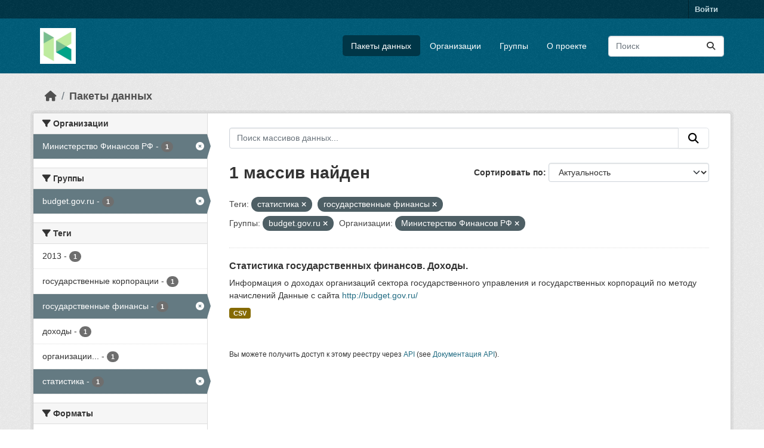

--- FILE ---
content_type: text/html; charset=utf-8
request_url: https://hubofdata.ru/dataset/?tags=%D1%81%D1%82%D0%B0%D1%82%D0%B8%D1%81%D1%82%D0%B8%D0%BA%D0%B0&groups=budgetgovru&organization=minfinrf&tags=%D0%B3%D0%BE%D1%81%D1%83%D0%B4%D0%B0%D1%80%D1%81%D1%82%D0%B2%D0%B5%D0%BD%D0%BD%D1%8B%D0%B5+%D1%84%D0%B8%D0%BD%D0%B0%D0%BD%D1%81%D1%8B
body_size: 40210
content:
<!DOCTYPE html>
<!--[if IE 9]> <html lang="ru" class="ie9"> <![endif]-->
<!--[if gt IE 8]><!--> <html lang="ru"  > <!--<![endif]-->
  <head>
    <meta charset="utf-8" />
      <meta name="csrf_field_name" content="_csrf_token" />
      <meta name="_csrf_token" content="IjU1ZGI5NjIxNjBjZjdmZGE0Yzk0MzIzNTAyMmM1MDVmOTcyMDllY2Ii.aW_kuw.-zrPxfkH84IrNtYqmCI5e5gA6Tk" />

      <meta name="generator" content="ckan 2.11.4" />
      <meta name="viewport" content="width=device-width, initial-scale=1.0">
    <title>Набор данных - Хаб открытых данных</title>

    
    <link rel="shortcut icon" href="/base/images/ckan.ico" />
    
  
      
      
      
    
  


    
    <link href="/webassets/base/51d427fe_main.css" rel="stylesheet"/>
<link href="/webassets/ckanext-activity/8dd77216_activity.css" rel="stylesheet"/>
    
    

  </head>

  
  <body data-site-root="https://hubofdata.ru/" data-locale-root="https://hubofdata.ru/" >

    
    <div class="visually-hidden-focusable"><a href="#content">Skip to main content</a></div>
  

  
    

 
<div class="account-masthead">
  <div class="container">
     
    <nav class="account not-authed" aria-label="Account">
      <ul class="list-unstyled">
        
        <li><a href="/user/login">Войти </a></li>
         
      </ul>
    </nav>
     
  </div>
</div>

<header class="masthead">
  <div class="container">
      
    <nav class="navbar navbar-expand-lg navbar-light">
      <hgroup class="header-image navbar-left">

      
      
      <a class="logo" href="/">
        <img src="/uploads/admin/2018-04-28-063741.421900hub.png" alt="Хаб открытых данных"
          title="Хаб открытых данных" />
      </a>
      
      

       </hgroup>
      <button class="navbar-toggler" type="button" data-bs-toggle="collapse" data-bs-target="#main-navigation-toggle"
        aria-controls="main-navigation-toggle" aria-expanded="false" aria-label="Toggle navigation">
        <span class="fa fa-bars text-white"></span>
      </button>

      <div class="main-navbar collapse navbar-collapse" id="main-navigation-toggle">
        <ul class="navbar-nav ms-auto mb-2 mb-lg-0">
          
            
              
              

              <li class="active"><a href="/dataset/">Пакеты данных</a></li><li><a href="/organization/">Организации</a></li><li><a href="/group/">Группы</a></li><li><a href="/about">О проекте</a></li>
            
          </ul>

      
      
          <form class="d-flex site-search" action="/dataset/" method="get">
              <label class="d-none" for="field-sitewide-search">Search Datasets...</label>
              <input id="field-sitewide-search" class="form-control me-2"  type="text" name="q" placeholder="Поиск" aria-label="Поиск массивов данных..."/>
              <button class="btn" type="submit" aria-label="Отправить"><i class="fa fa-search"></i></button>
          </form>
      
      </div>
    </nav>
  </div>
</header>

  
    <div class="main">
      <div id="content" class="container">
        
          
            <div class="flash-messages">
              
                
              
            </div>
          

          
            <div class="toolbar" role="navigation" aria-label="Breadcrumb">
              
                
                  <ol class="breadcrumb">
                    
<li class="home"><a href="/" aria-label="Главная страница"><i class="fa fa-home"></i><span> Главная страница</span></a></li>
                    
  <li class="active"><a href="/dataset/">Пакеты данных</a></li>

                  </ol>
                
              
            </div>
          

          <div class="row wrapper">
            
            
            

            
              <aside class="secondary col-md-3">
                
                
  <div class="filters">
    <div>
      
        

    
    
	
	    
		<section class="module module-narrow module-shallow">
		    
			<h2 class="module-heading">
			    <i class="fa fa-filter"></i>
			    Организации
			</h2>
		    
		    
			
			    
				<nav aria-label="Организации">
				    <ul class="list-unstyled nav nav-simple nav-facet">
					
					    
					    
					    
					    
					    <li class="nav-item  active">
						<a href="/dataset/?tags=%D1%81%D1%82%D0%B0%D1%82%D0%B8%D1%81%D1%82%D0%B8%D0%BA%D0%B0&amp;tags=%D0%B3%D0%BE%D1%81%D1%83%D0%B4%D0%B0%D1%80%D1%81%D1%82%D0%B2%D0%B5%D0%BD%D0%BD%D1%8B%D0%B5+%D1%84%D0%B8%D0%BD%D0%B0%D0%BD%D1%81%D1%8B&amp;groups=budgetgovru" title="">
						    <span class="item-label">Министерство Финансов РФ</span>
						    <span class="hidden separator"> - </span>
						    <span class="item-count badge">1</span>

							<span class="facet-close"> <i class="fa fa-solid fa-circle-xmark"></i></span>
						</a>
					    </li>
					
				    </ul>
				</nav>

				<p class="module-footer">
				    
					
				    
				</p>
			    
			
		    
		</section>
	    
	
    

      
        

    
    
	
	    
		<section class="module module-narrow module-shallow">
		    
			<h2 class="module-heading">
			    <i class="fa fa-filter"></i>
			    Группы
			</h2>
		    
		    
			
			    
				<nav aria-label="Группы">
				    <ul class="list-unstyled nav nav-simple nav-facet">
					
					    
					    
					    
					    
					    <li class="nav-item  active">
						<a href="/dataset/?tags=%D1%81%D1%82%D0%B0%D1%82%D0%B8%D1%81%D1%82%D0%B8%D0%BA%D0%B0&amp;tags=%D0%B3%D0%BE%D1%81%D1%83%D0%B4%D0%B0%D1%80%D1%81%D1%82%D0%B2%D0%B5%D0%BD%D0%BD%D1%8B%D0%B5+%D1%84%D0%B8%D0%BD%D0%B0%D0%BD%D1%81%D1%8B&amp;organization=minfinrf" title="">
						    <span class="item-label">budget.gov.ru</span>
						    <span class="hidden separator"> - </span>
						    <span class="item-count badge">1</span>

							<span class="facet-close"> <i class="fa fa-solid fa-circle-xmark"></i></span>
						</a>
					    </li>
					
				    </ul>
				</nav>

				<p class="module-footer">
				    
					
				    
				</p>
			    
			
		    
		</section>
	    
	
    

      
        

    
    
	
	    
		<section class="module module-narrow module-shallow">
		    
			<h2 class="module-heading">
			    <i class="fa fa-filter"></i>
			    Теги
			</h2>
		    
		    
			
			    
				<nav aria-label="Теги">
				    <ul class="list-unstyled nav nav-simple nav-facet">
					
					    
					    
					    
					    
					    <li class="nav-item ">
						<a href="/dataset/?tags=%D1%81%D1%82%D0%B0%D1%82%D0%B8%D1%81%D1%82%D0%B8%D0%BA%D0%B0&amp;tags=%D0%B3%D0%BE%D1%81%D1%83%D0%B4%D0%B0%D1%80%D1%81%D1%82%D0%B2%D0%B5%D0%BD%D0%BD%D1%8B%D0%B5+%D1%84%D0%B8%D0%BD%D0%B0%D0%BD%D1%81%D1%8B&amp;groups=budgetgovru&amp;organization=minfinrf&amp;tags=2013" title="">
						    <span class="item-label">2013</span>
						    <span class="hidden separator"> - </span>
						    <span class="item-count badge">1</span>

							
						</a>
					    </li>
					
					    
					    
					    
					    
					    <li class="nav-item ">
						<a href="/dataset/?tags=%D1%81%D1%82%D0%B0%D1%82%D0%B8%D1%81%D1%82%D0%B8%D0%BA%D0%B0&amp;tags=%D0%B3%D0%BE%D1%81%D1%83%D0%B4%D0%B0%D1%80%D1%81%D1%82%D0%B2%D0%B5%D0%BD%D0%BD%D1%8B%D0%B5+%D1%84%D0%B8%D0%BD%D0%B0%D0%BD%D1%81%D1%8B&amp;groups=budgetgovru&amp;organization=minfinrf&amp;tags=%D0%B3%D0%BE%D1%81%D1%83%D0%B4%D0%B0%D1%80%D1%81%D1%82%D0%B2%D0%B5%D0%BD%D0%BD%D1%8B%D0%B5+%D0%BA%D0%BE%D1%80%D0%BF%D0%BE%D1%80%D0%B0%D1%86%D0%B8%D0%B8" title="">
						    <span class="item-label">государственные корпорации</span>
						    <span class="hidden separator"> - </span>
						    <span class="item-count badge">1</span>

							
						</a>
					    </li>
					
					    
					    
					    
					    
					    <li class="nav-item  active">
						<a href="/dataset/?tags=%D1%81%D1%82%D0%B0%D1%82%D0%B8%D1%81%D1%82%D0%B8%D0%BA%D0%B0&amp;groups=budgetgovru&amp;organization=minfinrf" title="">
						    <span class="item-label">государственные финансы</span>
						    <span class="hidden separator"> - </span>
						    <span class="item-count badge">1</span>

							<span class="facet-close"> <i class="fa fa-solid fa-circle-xmark"></i></span>
						</a>
					    </li>
					
					    
					    
					    
					    
					    <li class="nav-item ">
						<a href="/dataset/?tags=%D1%81%D1%82%D0%B0%D1%82%D0%B8%D1%81%D1%82%D0%B8%D0%BA%D0%B0&amp;tags=%D0%B3%D0%BE%D1%81%D1%83%D0%B4%D0%B0%D1%80%D1%81%D1%82%D0%B2%D0%B5%D0%BD%D0%BD%D1%8B%D0%B5+%D1%84%D0%B8%D0%BD%D0%B0%D0%BD%D1%81%D1%8B&amp;groups=budgetgovru&amp;organization=minfinrf&amp;tags=%D0%B4%D0%BE%D1%85%D0%BE%D0%B4%D1%8B" title="">
						    <span class="item-label">доходы</span>
						    <span class="hidden separator"> - </span>
						    <span class="item-count badge">1</span>

							
						</a>
					    </li>
					
					    
					    
					    
					    
					    <li class="nav-item ">
						<a href="/dataset/?tags=%D1%81%D1%82%D0%B0%D1%82%D0%B8%D1%81%D1%82%D0%B8%D0%BA%D0%B0&amp;tags=%D0%B3%D0%BE%D1%81%D1%83%D0%B4%D0%B0%D1%80%D1%81%D1%82%D0%B2%D0%B5%D0%BD%D0%BD%D1%8B%D0%B5+%D1%84%D0%B8%D0%BD%D0%B0%D0%BD%D1%81%D1%8B&amp;groups=budgetgovru&amp;organization=minfinrf&amp;tags=%D0%BE%D1%80%D0%B3%D0%B0%D0%BD%D0%B8%D0%B7%D0%B0%D1%86%D0%B8%D0%B8+%D1%81%D0%B5%D0%BA%D1%82%D0%BE%D1%80%D0%B0+%D0%B3%D0%BE%D1%81%D1%83%D0%B4%D0%B0%D1%80%D1%81%D1%82%D0%B2%D0%B5%D0%BD%D0%BD%D0%BE%D0%B3%D0%BE+%D1%83%D0%BF%D1%80%D0%B0%D0%B2%D0%BB%D0%B5%D0%BD%D0%B8%D1%8F" title="организации сектора государственного управления">
						    <span class="item-label">организации...</span>
						    <span class="hidden separator"> - </span>
						    <span class="item-count badge">1</span>

							
						</a>
					    </li>
					
					    
					    
					    
					    
					    <li class="nav-item  active">
						<a href="/dataset/?tags=%D0%B3%D0%BE%D1%81%D1%83%D0%B4%D0%B0%D1%80%D1%81%D1%82%D0%B2%D0%B5%D0%BD%D0%BD%D1%8B%D0%B5+%D1%84%D0%B8%D0%BD%D0%B0%D0%BD%D1%81%D1%8B&amp;groups=budgetgovru&amp;organization=minfinrf" title="">
						    <span class="item-label">статистика</span>
						    <span class="hidden separator"> - </span>
						    <span class="item-count badge">1</span>

							<span class="facet-close"> <i class="fa fa-solid fa-circle-xmark"></i></span>
						</a>
					    </li>
					
				    </ul>
				</nav>

				<p class="module-footer">
				    
					
				    
				</p>
			    
			
		    
		</section>
	    
	
    

      
        

    
    
	
	    
		<section class="module module-narrow module-shallow">
		    
			<h2 class="module-heading">
			    <i class="fa fa-filter"></i>
			    Форматы
			</h2>
		    
		    
			
			    
				<nav aria-label="Форматы">
				    <ul class="list-unstyled nav nav-simple nav-facet">
					
					    
					    
					    
					    
					    <li class="nav-item ">
						<a href="/dataset/?tags=%D1%81%D1%82%D0%B0%D1%82%D0%B8%D1%81%D1%82%D0%B8%D0%BA%D0%B0&amp;tags=%D0%B3%D0%BE%D1%81%D1%83%D0%B4%D0%B0%D1%80%D1%81%D1%82%D0%B2%D0%B5%D0%BD%D0%BD%D1%8B%D0%B5+%D1%84%D0%B8%D0%BD%D0%B0%D0%BD%D1%81%D1%8B&amp;groups=budgetgovru&amp;organization=minfinrf&amp;res_format=CSV" title="">
						    <span class="item-label">CSV</span>
						    <span class="hidden separator"> - </span>
						    <span class="item-count badge">1</span>

							
						</a>
					    </li>
					
				    </ul>
				</nav>

				<p class="module-footer">
				    
					
				    
				</p>
			    
			
		    
		</section>
	    
	
    

      
        

    
    
	
	    
		<section class="module module-narrow module-shallow">
		    
			<h2 class="module-heading">
			    <i class="fa fa-filter"></i>
			    Лицензии
			</h2>
		    
		    
			
			    
				<p class="module-content empty">Нет Лицензии соответствующего этому поиску</p>
			    
			
		    
		</section>
	    
	
    

      
    </div>
    <a class="close no-text hide-filters"><i class="fa fa-times-circle"></i><span class="text">close</span></a>
  </div>

              </aside>
            

            
              <div class="primary col-md-9 col-xs-12" role="main">
                
                
  <section class="module">
    <div class="module-content">
      
        
      
      
        
        
        







<form id="dataset-search-form" class="search-form" method="get" data-module="select-switch">

  
    <div class="input-group search-input-group">
      <input aria-label="Поиск массивов данных..." id="field-giant-search" type="text" class="form-control input-lg" name="q" value="" autocomplete="off" placeholder="Поиск массивов данных...">
      
      <button class="btn btn-default btn-lg" type="submit" value="search" aria-label="Отправить">
        <i class="fa fa-search"></i>
      </button>
      
    </div>
  

  
    <span>






<input type="hidden" name="tags" value="статистика" />





<input type="hidden" name="tags" value="государственные финансы" />





<input type="hidden" name="groups" value="budgetgovru" />





<input type="hidden" name="organization" value="minfinrf" />



</span>
  

  
    
      <div class="form-group control-order-by">
        <label for="field-order-by">Сортировать по</label>
        <select id="field-order-by" name="sort" class="form-control form-select">
          
            
              <option value="score desc, metadata_modified desc" selected="selected">Актуальность</option>
            
          
            
              <option value="title_string asc">Имя По возрастанию</option>
            
          
            
              <option value="title_string desc">Имя по убыванию</option>
            
          
            
              <option value="metadata_modified desc">Время последнего изменения</option>
            
          
        </select>
        
        <button class="btn btn-default js-hide" type="submit">Перейти</button>
        
      </div>
    
  

  
    <h1>
    
      

  
  
  
  

1 массив найден
    
    </h1>
  

  
    
      <p class="filter-list">
        
          
          <span class="facet">Теги:</span>
          
            <span class="filtered pill">статистика
              <a href="/dataset/?tags=%D0%B3%D0%BE%D1%81%D1%83%D0%B4%D0%B0%D1%80%D1%81%D1%82%D0%B2%D0%B5%D0%BD%D0%BD%D1%8B%D0%B5+%D1%84%D0%B8%D0%BD%D0%B0%D0%BD%D1%81%D1%8B&amp;groups=budgetgovru&amp;organization=minfinrf" class="remove" title="Удалить"><i class="fa fa-times"></i></a>
            </span>
          
            <span class="filtered pill">государственные финансы
              <a href="/dataset/?tags=%D1%81%D1%82%D0%B0%D1%82%D0%B8%D1%81%D1%82%D0%B8%D0%BA%D0%B0&amp;groups=budgetgovru&amp;organization=minfinrf" class="remove" title="Удалить"><i class="fa fa-times"></i></a>
            </span>
          
        
          
          <span class="facet">Группы:</span>
          
            <span class="filtered pill">budget.gov.ru
              <a href="/dataset/?tags=%D1%81%D1%82%D0%B0%D1%82%D0%B8%D1%81%D1%82%D0%B8%D0%BA%D0%B0&amp;tags=%D0%B3%D0%BE%D1%81%D1%83%D0%B4%D0%B0%D1%80%D1%81%D1%82%D0%B2%D0%B5%D0%BD%D0%BD%D1%8B%D0%B5+%D1%84%D0%B8%D0%BD%D0%B0%D0%BD%D1%81%D1%8B&amp;organization=minfinrf" class="remove" title="Удалить"><i class="fa fa-times"></i></a>
            </span>
          
        
          
          <span class="facet">Организации:</span>
          
            <span class="filtered pill">Министерство Финансов РФ
              <a href="/dataset/?tags=%D1%81%D1%82%D0%B0%D1%82%D0%B8%D1%81%D1%82%D0%B8%D0%BA%D0%B0&amp;tags=%D0%B3%D0%BE%D1%81%D1%83%D0%B4%D0%B0%D1%80%D1%81%D1%82%D0%B2%D0%B5%D0%BD%D0%BD%D1%8B%D0%B5+%D1%84%D0%B8%D0%BD%D0%B0%D0%BD%D1%81%D1%8B&amp;groups=budgetgovru" class="remove" title="Удалить"><i class="fa fa-times"></i></a>
            </span>
          
        
      </p>
      <a class="show-filters btn btn-default">Фильтровать Результаты</a>
    
  

</form>




      
      
        

  
    <ul class="dataset-list list-unstyled">
    	
	      
	        




  <li class="dataset-item">
    
      <div class="dataset-content">
        
          <h2 class="dataset-heading">
            
              
            
            
    <a href="/dataset/7710568760-statisticfinanceyearlyincome_budgetgovru" title="Статистика государственных финансов. Доходы.">
      Статистика государственных финансов. Доходы.
    </a>
            
            
              
            
          </h2>
        
        
          
            <div>Информация о доходах организаций сектора государственного управления и государственных корпораций по методу начислений

Данные с сайта <a href="http://budget.gov.ru/" rel="noopener">http://budget.gov.ru/</a></div>
          
        
      </div>
      
        
          
            <ul class="dataset-resources list-unstyled">
              
                
                <li>
                  <a href="/dataset/7710568760-statisticfinanceyearlyincome_budgetgovru" class="badge badge-default" data-format="csv">CSV</a>
                </li>
                
              
            </ul>
          
        
      
    
  </li>

	      
	    
    </ul>
  

      
    </div>

    
      
    
  </section>

  
    <section class="module">
      <div class="module-content">
        
          <small>
            
            
            Вы можете получить доступ к этому реестру через <a href="/api/3">API</a> (see <a href="https://docs.ckan.org/en/2.11/api/">Документация API</a>).
          </small>
        
      </div>
    </section>
  

              </div>
            
          </div>
        
      </div>
    </div>
  
    <footer class="site-footer">
  <div class="container">
    
    <div class="row">
      <div class="col-md-8 footer-links">
        
          <ul class="list-unstyled">
            
              <li><a href="/about">Про Хаб открытых данных</a></li>
            
          </ul>
          <ul class="list-unstyled">
            
              
              <li><a href="https://docs.ckan.org/en/2.11/api/">CKAN API</a></li>
              <li><a href="https://www.ckan.org/">Ассоциация CKAN</a></li>
              <li><a href="https://www.opendefinition.org/od/"><img src="/base/images/od_80x15_blue.png" alt="Open Data"></a></li>
            
          </ul>
        
      </div>
      <div class="col-md-4 attribution">
        
          <p><strong>Создано</strong> <a class="hide-text ckan-footer-logo" href="http://ckan.org">CKAN</a></p>
        
        
          
<form class="lang-select" action="/util/redirect" data-module="select-switch" method="POST">
  
<input type="hidden" name="_csrf_token" value="IjU1ZGI5NjIxNjBjZjdmZGE0Yzk0MzIzNTAyMmM1MDVmOTcyMDllY2Ii.aW_kuw.-zrPxfkH84IrNtYqmCI5e5gA6Tk"/> 
  <div class="form-group">
    <label for="field-lang-select">Язык</label>
    <select id="field-lang-select" name="url" data-module="autocomplete" data-module-dropdown-class="lang-dropdown" data-module-container-class="lang-container">
      
        <option value="/ru/dataset/?tags=%D1%81%D1%82%D0%B0%D1%82%D0%B8%D1%81%D1%82%D0%B8%D0%BA%D0%B0&amp;groups=budgetgovru&amp;organization=minfinrf&amp;tags=%D0%B3%D0%BE%D1%81%D1%83%D0%B4%D0%B0%D1%80%D1%81%D1%82%D0%B2%D0%B5%D0%BD%D0%BD%D1%8B%D0%B5+%D1%84%D0%B8%D0%BD%D0%B0%D0%BD%D1%81%D1%8B" selected="selected">
          русский
        </option>
      
        <option value="/en/dataset/?tags=%D1%81%D1%82%D0%B0%D1%82%D0%B8%D1%81%D1%82%D0%B8%D0%BA%D0%B0&amp;groups=budgetgovru&amp;organization=minfinrf&amp;tags=%D0%B3%D0%BE%D1%81%D1%83%D0%B4%D0%B0%D1%80%D1%81%D1%82%D0%B2%D0%B5%D0%BD%D0%BD%D1%8B%D0%B5+%D1%84%D0%B8%D0%BD%D0%B0%D0%BD%D1%81%D1%8B" >
          English
        </option>
      
        <option value="/vi/dataset/?tags=%D1%81%D1%82%D0%B0%D1%82%D0%B8%D1%81%D1%82%D0%B8%D0%BA%D0%B0&amp;groups=budgetgovru&amp;organization=minfinrf&amp;tags=%D0%B3%D0%BE%D1%81%D1%83%D0%B4%D0%B0%D1%80%D1%81%D1%82%D0%B2%D0%B5%D0%BD%D0%BD%D1%8B%D0%B5+%D1%84%D0%B8%D0%BD%D0%B0%D0%BD%D1%81%D1%8B" >
          Tiếng Việt
        </option>
      
        <option value="/de/dataset/?tags=%D1%81%D1%82%D0%B0%D1%82%D0%B8%D1%81%D1%82%D0%B8%D0%BA%D0%B0&amp;groups=budgetgovru&amp;organization=minfinrf&amp;tags=%D0%B3%D0%BE%D1%81%D1%83%D0%B4%D0%B0%D1%80%D1%81%D1%82%D0%B2%D0%B5%D0%BD%D0%BD%D1%8B%D0%B5+%D1%84%D0%B8%D0%BD%D0%B0%D0%BD%D1%81%D1%8B" >
          Deutsch
        </option>
      
        <option value="/hu/dataset/?tags=%D1%81%D1%82%D0%B0%D1%82%D0%B8%D1%81%D1%82%D0%B8%D0%BA%D0%B0&amp;groups=budgetgovru&amp;organization=minfinrf&amp;tags=%D0%B3%D0%BE%D1%81%D1%83%D0%B4%D0%B0%D1%80%D1%81%D1%82%D0%B2%D0%B5%D0%BD%D0%BD%D1%8B%D0%B5+%D1%84%D0%B8%D0%BD%D0%B0%D0%BD%D1%81%D1%8B" >
          magyar
        </option>
      
        <option value="/id/dataset/?tags=%D1%81%D1%82%D0%B0%D1%82%D0%B8%D1%81%D1%82%D0%B8%D0%BA%D0%B0&amp;groups=budgetgovru&amp;organization=minfinrf&amp;tags=%D0%B3%D0%BE%D1%81%D1%83%D0%B4%D0%B0%D1%80%D1%81%D1%82%D0%B2%D0%B5%D0%BD%D0%BD%D1%8B%D0%B5+%D1%84%D0%B8%D0%BD%D0%B0%D0%BD%D1%81%D1%8B" >
          Indonesia
        </option>
      
        <option value="/uk/dataset/?tags=%D1%81%D1%82%D0%B0%D1%82%D0%B8%D1%81%D1%82%D0%B8%D0%BA%D0%B0&amp;groups=budgetgovru&amp;organization=minfinrf&amp;tags=%D0%B3%D0%BE%D1%81%D1%83%D0%B4%D0%B0%D1%80%D1%81%D1%82%D0%B2%D0%B5%D0%BD%D0%BD%D1%8B%D0%B5+%D1%84%D0%B8%D0%BD%D0%B0%D0%BD%D1%81%D1%8B" >
          українська
        </option>
      
        <option value="/zh_Hans_CN/dataset/?tags=%D1%81%D1%82%D0%B0%D1%82%D0%B8%D1%81%D1%82%D0%B8%D0%BA%D0%B0&amp;groups=budgetgovru&amp;organization=minfinrf&amp;tags=%D0%B3%D0%BE%D1%81%D1%83%D0%B4%D0%B0%D1%80%D1%81%D1%82%D0%B2%D0%B5%D0%BD%D0%BD%D1%8B%D0%B5+%D1%84%D0%B8%D0%BD%D0%B0%D0%BD%D1%81%D1%8B" >
          中文 (简体, 中国)
        </option>
      
        <option value="/eu/dataset/?tags=%D1%81%D1%82%D0%B0%D1%82%D0%B8%D1%81%D1%82%D0%B8%D0%BA%D0%B0&amp;groups=budgetgovru&amp;organization=minfinrf&amp;tags=%D0%B3%D0%BE%D1%81%D1%83%D0%B4%D0%B0%D1%80%D1%81%D1%82%D0%B2%D0%B5%D0%BD%D0%BD%D1%8B%D0%B5+%D1%84%D0%B8%D0%BD%D0%B0%D0%BD%D1%81%D1%8B" >
          euskara
        </option>
      
        <option value="/es/dataset/?tags=%D1%81%D1%82%D0%B0%D1%82%D0%B8%D1%81%D1%82%D0%B8%D0%BA%D0%B0&amp;groups=budgetgovru&amp;organization=minfinrf&amp;tags=%D0%B3%D0%BE%D1%81%D1%83%D0%B4%D0%B0%D1%80%D1%81%D1%82%D0%B2%D0%B5%D0%BD%D0%BD%D1%8B%D0%B5+%D1%84%D0%B8%D0%BD%D0%B0%D0%BD%D1%81%D1%8B" >
          español
        </option>
      
        <option value="/sk/dataset/?tags=%D1%81%D1%82%D0%B0%D1%82%D0%B8%D1%81%D1%82%D0%B8%D0%BA%D0%B0&amp;groups=budgetgovru&amp;organization=minfinrf&amp;tags=%D0%B3%D0%BE%D1%81%D1%83%D0%B4%D0%B0%D1%80%D1%81%D1%82%D0%B2%D0%B5%D0%BD%D0%BD%D1%8B%D0%B5+%D1%84%D0%B8%D0%BD%D0%B0%D0%BD%D1%81%D1%8B" >
          slovenčina
        </option>
      
        <option value="/hr/dataset/?tags=%D1%81%D1%82%D0%B0%D1%82%D0%B8%D1%81%D1%82%D0%B8%D0%BA%D0%B0&amp;groups=budgetgovru&amp;organization=minfinrf&amp;tags=%D0%B3%D0%BE%D1%81%D1%83%D0%B4%D0%B0%D1%80%D1%81%D1%82%D0%B2%D0%B5%D0%BD%D0%BD%D1%8B%D0%B5+%D1%84%D0%B8%D0%BD%D0%B0%D0%BD%D1%81%D1%8B" >
          hrvatski
        </option>
      
        <option value="/ja/dataset/?tags=%D1%81%D1%82%D0%B0%D1%82%D0%B8%D1%81%D1%82%D0%B8%D0%BA%D0%B0&amp;groups=budgetgovru&amp;organization=minfinrf&amp;tags=%D0%B3%D0%BE%D1%81%D1%83%D0%B4%D0%B0%D1%80%D1%81%D1%82%D0%B2%D0%B5%D0%BD%D0%BD%D1%8B%D0%B5+%D1%84%D0%B8%D0%BD%D0%B0%D0%BD%D1%81%D1%8B" >
          日本語
        </option>
      
        <option value="/lt/dataset/?tags=%D1%81%D1%82%D0%B0%D1%82%D0%B8%D1%81%D1%82%D0%B8%D0%BA%D0%B0&amp;groups=budgetgovru&amp;organization=minfinrf&amp;tags=%D0%B3%D0%BE%D1%81%D1%83%D0%B4%D0%B0%D1%80%D1%81%D1%82%D0%B2%D0%B5%D0%BD%D0%BD%D1%8B%D0%B5+%D1%84%D0%B8%D0%BD%D0%B0%D0%BD%D1%81%D1%8B" >
          lietuvių
        </option>
      
        <option value="/en_AU/dataset/?tags=%D1%81%D1%82%D0%B0%D1%82%D0%B8%D1%81%D1%82%D0%B8%D0%BA%D0%B0&amp;groups=budgetgovru&amp;organization=minfinrf&amp;tags=%D0%B3%D0%BE%D1%81%D1%83%D0%B4%D0%B0%D1%80%D1%81%D1%82%D0%B2%D0%B5%D0%BD%D0%BD%D1%8B%D0%B5+%D1%84%D0%B8%D0%BD%D0%B0%D0%BD%D1%81%D1%8B" >
          English (Australia)
        </option>
      
        <option value="/mk/dataset/?tags=%D1%81%D1%82%D0%B0%D1%82%D0%B8%D1%81%D1%82%D0%B8%D0%BA%D0%B0&amp;groups=budgetgovru&amp;organization=minfinrf&amp;tags=%D0%B3%D0%BE%D1%81%D1%83%D0%B4%D0%B0%D1%80%D1%81%D1%82%D0%B2%D0%B5%D0%BD%D0%BD%D1%8B%D0%B5+%D1%84%D0%B8%D0%BD%D0%B0%D0%BD%D1%81%D1%8B" >
          македонски
        </option>
      
        <option value="/zh_Hant_TW/dataset/?tags=%D1%81%D1%82%D0%B0%D1%82%D0%B8%D1%81%D1%82%D0%B8%D0%BA%D0%B0&amp;groups=budgetgovru&amp;organization=minfinrf&amp;tags=%D0%B3%D0%BE%D1%81%D1%83%D0%B4%D0%B0%D1%80%D1%81%D1%82%D0%B2%D0%B5%D0%BD%D0%BD%D1%8B%D0%B5+%D1%84%D0%B8%D0%BD%D0%B0%D0%BD%D1%81%D1%8B" >
          中文 (繁體, 台灣)
        </option>
      
        <option value="/cs_CZ/dataset/?tags=%D1%81%D1%82%D0%B0%D1%82%D0%B8%D1%81%D1%82%D0%B8%D0%BA%D0%B0&amp;groups=budgetgovru&amp;organization=minfinrf&amp;tags=%D0%B3%D0%BE%D1%81%D1%83%D0%B4%D0%B0%D1%80%D1%81%D1%82%D0%B2%D0%B5%D0%BD%D0%BD%D1%8B%D0%B5+%D1%84%D0%B8%D0%BD%D0%B0%D0%BD%D1%81%D1%8B" >
          čeština (Česko)
        </option>
      
        <option value="/sr_Latn/dataset/?tags=%D1%81%D1%82%D0%B0%D1%82%D0%B8%D1%81%D1%82%D0%B8%D0%BA%D0%B0&amp;groups=budgetgovru&amp;organization=minfinrf&amp;tags=%D0%B3%D0%BE%D1%81%D1%83%D0%B4%D0%B0%D1%80%D1%81%D1%82%D0%B2%D0%B5%D0%BD%D0%BD%D1%8B%D0%B5+%D1%84%D0%B8%D0%BD%D0%B0%D0%BD%D1%81%D1%8B" >
          srpski (latinica)
        </option>
      
        <option value="/el/dataset/?tags=%D1%81%D1%82%D0%B0%D1%82%D0%B8%D1%81%D1%82%D0%B8%D0%BA%D0%B0&amp;groups=budgetgovru&amp;organization=minfinrf&amp;tags=%D0%B3%D0%BE%D1%81%D1%83%D0%B4%D0%B0%D1%80%D1%81%D1%82%D0%B2%D0%B5%D0%BD%D0%BD%D1%8B%D0%B5+%D1%84%D0%B8%D0%BD%D0%B0%D0%BD%D1%81%D1%8B" >
          Ελληνικά
        </option>
      
        <option value="/ko_KR/dataset/?tags=%D1%81%D1%82%D0%B0%D1%82%D0%B8%D1%81%D1%82%D0%B8%D0%BA%D0%B0&amp;groups=budgetgovru&amp;organization=minfinrf&amp;tags=%D0%B3%D0%BE%D1%81%D1%83%D0%B4%D0%B0%D1%80%D1%81%D1%82%D0%B2%D0%B5%D0%BD%D0%BD%D1%8B%D0%B5+%D1%84%D0%B8%D0%BD%D0%B0%D0%BD%D1%81%D1%8B" >
          한국어 (대한민국)
        </option>
      
        <option value="/fa_IR/dataset/?tags=%D1%81%D1%82%D0%B0%D1%82%D0%B8%D1%81%D1%82%D0%B8%D0%BA%D0%B0&amp;groups=budgetgovru&amp;organization=minfinrf&amp;tags=%D0%B3%D0%BE%D1%81%D1%83%D0%B4%D0%B0%D1%80%D1%81%D1%82%D0%B2%D0%B5%D0%BD%D0%BD%D1%8B%D0%B5+%D1%84%D0%B8%D0%BD%D0%B0%D0%BD%D1%81%D1%8B" >
          فارسی (ایران)
        </option>
      
        <option value="/sq/dataset/?tags=%D1%81%D1%82%D0%B0%D1%82%D0%B8%D1%81%D1%82%D0%B8%D0%BA%D0%B0&amp;groups=budgetgovru&amp;organization=minfinrf&amp;tags=%D0%B3%D0%BE%D1%81%D1%83%D0%B4%D0%B0%D1%80%D1%81%D1%82%D0%B2%D0%B5%D0%BD%D0%BD%D1%8B%D0%B5+%D1%84%D0%B8%D0%BD%D0%B0%D0%BD%D1%81%D1%8B" >
          shqip
        </option>
      
        <option value="/fi/dataset/?tags=%D1%81%D1%82%D0%B0%D1%82%D0%B8%D1%81%D1%82%D0%B8%D0%BA%D0%B0&amp;groups=budgetgovru&amp;organization=minfinrf&amp;tags=%D0%B3%D0%BE%D1%81%D1%83%D0%B4%D0%B0%D1%80%D1%81%D1%82%D0%B2%D0%B5%D0%BD%D0%BD%D1%8B%D0%B5+%D1%84%D0%B8%D0%BD%D0%B0%D0%BD%D1%81%D1%8B" >
          suomi
        </option>
      
        <option value="/gl_ES/dataset/?tags=%D1%81%D1%82%D0%B0%D1%82%D0%B8%D1%81%D1%82%D0%B8%D0%BA%D0%B0&amp;groups=budgetgovru&amp;organization=minfinrf&amp;tags=%D0%B3%D0%BE%D1%81%D1%83%D0%B4%D0%B0%D1%80%D1%81%D1%82%D0%B2%D0%B5%D0%BD%D0%BD%D1%8B%D0%B5+%D1%84%D0%B8%D0%BD%D0%B0%D0%BD%D1%81%D1%8B" >
          galego (España)
        </option>
      
        <option value="/tl/dataset/?tags=%D1%81%D1%82%D0%B0%D1%82%D0%B8%D1%81%D1%82%D0%B8%D0%BA%D0%B0&amp;groups=budgetgovru&amp;organization=minfinrf&amp;tags=%D0%B3%D0%BE%D1%81%D1%83%D0%B4%D0%B0%D1%80%D1%81%D1%82%D0%B2%D0%B5%D0%BD%D0%BD%D1%8B%D0%B5+%D1%84%D0%B8%D0%BD%D0%B0%D0%BD%D1%81%D1%8B" >
          Filipino (Pilipinas)
        </option>
      
        <option value="/nl/dataset/?tags=%D1%81%D1%82%D0%B0%D1%82%D0%B8%D1%81%D1%82%D0%B8%D0%BA%D0%B0&amp;groups=budgetgovru&amp;organization=minfinrf&amp;tags=%D0%B3%D0%BE%D1%81%D1%83%D0%B4%D0%B0%D1%80%D1%81%D1%82%D0%B2%D0%B5%D0%BD%D0%BD%D1%8B%D0%B5+%D1%84%D0%B8%D0%BD%D0%B0%D0%BD%D1%81%D1%8B" >
          Nederlands
        </option>
      
        <option value="/km/dataset/?tags=%D1%81%D1%82%D0%B0%D1%82%D0%B8%D1%81%D1%82%D0%B8%D0%BA%D0%B0&amp;groups=budgetgovru&amp;organization=minfinrf&amp;tags=%D0%B3%D0%BE%D1%81%D1%83%D0%B4%D0%B0%D1%80%D1%81%D1%82%D0%B2%D0%B5%D0%BD%D0%BD%D1%8B%D0%B5+%D1%84%D0%B8%D0%BD%D0%B0%D0%BD%D1%81%D1%8B" >
          ខ្មែរ
        </option>
      
        <option value="/bg/dataset/?tags=%D1%81%D1%82%D0%B0%D1%82%D0%B8%D1%81%D1%82%D0%B8%D0%BA%D0%B0&amp;groups=budgetgovru&amp;organization=minfinrf&amp;tags=%D0%B3%D0%BE%D1%81%D1%83%D0%B4%D0%B0%D1%80%D1%81%D1%82%D0%B2%D0%B5%D0%BD%D0%BD%D1%8B%D0%B5+%D1%84%D0%B8%D0%BD%D0%B0%D0%BD%D1%81%D1%8B" >
          български
        </option>
      
        <option value="/tr/dataset/?tags=%D1%81%D1%82%D0%B0%D1%82%D0%B8%D1%81%D1%82%D0%B8%D0%BA%D0%B0&amp;groups=budgetgovru&amp;organization=minfinrf&amp;tags=%D0%B3%D0%BE%D1%81%D1%83%D0%B4%D0%B0%D1%80%D1%81%D1%82%D0%B2%D0%B5%D0%BD%D0%BD%D1%8B%D0%B5+%D1%84%D0%B8%D0%BD%D0%B0%D0%BD%D1%81%D1%8B" >
          Türkçe
        </option>
      
        <option value="/pt_PT/dataset/?tags=%D1%81%D1%82%D0%B0%D1%82%D0%B8%D1%81%D1%82%D0%B8%D0%BA%D0%B0&amp;groups=budgetgovru&amp;organization=minfinrf&amp;tags=%D0%B3%D0%BE%D1%81%D1%83%D0%B4%D0%B0%D1%80%D1%81%D1%82%D0%B2%D0%B5%D0%BD%D0%BD%D1%8B%D0%B5+%D1%84%D0%B8%D0%BD%D0%B0%D0%BD%D1%81%D1%8B" >
          português (Portugal)
        </option>
      
        <option value="/is/dataset/?tags=%D1%81%D1%82%D0%B0%D1%82%D0%B8%D1%81%D1%82%D0%B8%D0%BA%D0%B0&amp;groups=budgetgovru&amp;organization=minfinrf&amp;tags=%D0%B3%D0%BE%D1%81%D1%83%D0%B4%D0%B0%D1%80%D1%81%D1%82%D0%B2%D0%B5%D0%BD%D0%BD%D1%8B%D0%B5+%D1%84%D0%B8%D0%BD%D0%B0%D0%BD%D1%81%D1%8B" >
          íslenska
        </option>
      
        <option value="/bs/dataset/?tags=%D1%81%D1%82%D0%B0%D1%82%D0%B8%D1%81%D1%82%D0%B8%D0%BA%D0%B0&amp;groups=budgetgovru&amp;organization=minfinrf&amp;tags=%D0%B3%D0%BE%D1%81%D1%83%D0%B4%D0%B0%D1%80%D1%81%D1%82%D0%B2%D0%B5%D0%BD%D0%BD%D1%8B%D0%B5+%D1%84%D0%B8%D0%BD%D0%B0%D0%BD%D1%81%D1%8B" >
          bosanski
        </option>
      
        <option value="/fr/dataset/?tags=%D1%81%D1%82%D0%B0%D1%82%D0%B8%D1%81%D1%82%D0%B8%D0%BA%D0%B0&amp;groups=budgetgovru&amp;organization=minfinrf&amp;tags=%D0%B3%D0%BE%D1%81%D1%83%D0%B4%D0%B0%D1%80%D1%81%D1%82%D0%B2%D0%B5%D0%BD%D0%BD%D1%8B%D0%B5+%D1%84%D0%B8%D0%BD%D0%B0%D0%BD%D1%81%D1%8B" >
          français
        </option>
      
        <option value="/th/dataset/?tags=%D1%81%D1%82%D0%B0%D1%82%D0%B8%D1%81%D1%82%D0%B8%D0%BA%D0%B0&amp;groups=budgetgovru&amp;organization=minfinrf&amp;tags=%D0%B3%D0%BE%D1%81%D1%83%D0%B4%D0%B0%D1%80%D1%81%D1%82%D0%B2%D0%B5%D0%BD%D0%BD%D1%8B%D0%B5+%D1%84%D0%B8%D0%BD%D0%B0%D0%BD%D1%81%D1%8B" >
          ไทย
        </option>
      
        <option value="/he/dataset/?tags=%D1%81%D1%82%D0%B0%D1%82%D0%B8%D1%81%D1%82%D0%B8%D0%BA%D0%B0&amp;groups=budgetgovru&amp;organization=minfinrf&amp;tags=%D0%B3%D0%BE%D1%81%D1%83%D0%B4%D0%B0%D1%80%D1%81%D1%82%D0%B2%D0%B5%D0%BD%D0%BD%D1%8B%D0%B5+%D1%84%D0%B8%D0%BD%D0%B0%D0%BD%D1%81%D1%8B" >
          עברית
        </option>
      
        <option value="/ne/dataset/?tags=%D1%81%D1%82%D0%B0%D1%82%D0%B8%D1%81%D1%82%D0%B8%D0%BA%D0%B0&amp;groups=budgetgovru&amp;organization=minfinrf&amp;tags=%D0%B3%D0%BE%D1%81%D1%83%D0%B4%D0%B0%D1%80%D1%81%D1%82%D0%B2%D0%B5%D0%BD%D0%BD%D1%8B%D0%B5+%D1%84%D0%B8%D0%BD%D0%B0%D0%BD%D1%81%D1%8B" >
          नेपाली
        </option>
      
        <option value="/pt_BR/dataset/?tags=%D1%81%D1%82%D0%B0%D1%82%D0%B8%D1%81%D1%82%D0%B8%D0%BA%D0%B0&amp;groups=budgetgovru&amp;organization=minfinrf&amp;tags=%D0%B3%D0%BE%D1%81%D1%83%D0%B4%D0%B0%D1%80%D1%81%D1%82%D0%B2%D0%B5%D0%BD%D0%BD%D1%8B%D0%B5+%D1%84%D0%B8%D0%BD%D0%B0%D0%BD%D1%81%D1%8B" >
          português (Brasil)
        </option>
      
        <option value="/nb_NO/dataset/?tags=%D1%81%D1%82%D0%B0%D1%82%D0%B8%D1%81%D1%82%D0%B8%D0%BA%D0%B0&amp;groups=budgetgovru&amp;organization=minfinrf&amp;tags=%D0%B3%D0%BE%D1%81%D1%83%D0%B4%D0%B0%D1%80%D1%81%D1%82%D0%B2%D0%B5%D0%BD%D0%BD%D1%8B%D0%B5+%D1%84%D0%B8%D0%BD%D0%B0%D0%BD%D1%81%D1%8B" >
          norsk bokmål (Norge)
        </option>
      
        <option value="/my_MM/dataset/?tags=%D1%81%D1%82%D0%B0%D1%82%D0%B8%D1%81%D1%82%D0%B8%D0%BA%D0%B0&amp;groups=budgetgovru&amp;organization=minfinrf&amp;tags=%D0%B3%D0%BE%D1%81%D1%83%D0%B4%D0%B0%D1%80%D1%81%D1%82%D0%B2%D0%B5%D0%BD%D0%BD%D1%8B%D0%B5+%D1%84%D0%B8%D0%BD%D0%B0%D0%BD%D1%81%D1%8B" >
          မြန်မာ (မြန်မာ)
        </option>
      
        <option value="/es_AR/dataset/?tags=%D1%81%D1%82%D0%B0%D1%82%D0%B8%D1%81%D1%82%D0%B8%D0%BA%D0%B0&amp;groups=budgetgovru&amp;organization=minfinrf&amp;tags=%D0%B3%D0%BE%D1%81%D1%83%D0%B4%D0%B0%D1%80%D1%81%D1%82%D0%B2%D0%B5%D0%BD%D0%BD%D1%8B%D0%B5+%D1%84%D0%B8%D0%BD%D0%B0%D0%BD%D1%81%D1%8B" >
          español (Argentina)
        </option>
      
        <option value="/ar/dataset/?tags=%D1%81%D1%82%D0%B0%D1%82%D0%B8%D1%81%D1%82%D0%B8%D0%BA%D0%B0&amp;groups=budgetgovru&amp;organization=minfinrf&amp;tags=%D0%B3%D0%BE%D1%81%D1%83%D0%B4%D0%B0%D1%80%D1%81%D1%82%D0%B2%D0%B5%D0%BD%D0%BD%D1%8B%D0%B5+%D1%84%D0%B8%D0%BD%D0%B0%D0%BD%D1%81%D1%8B" >
          العربية
        </option>
      
        <option value="/ro/dataset/?tags=%D1%81%D1%82%D0%B0%D1%82%D0%B8%D1%81%D1%82%D0%B8%D0%BA%D0%B0&amp;groups=budgetgovru&amp;organization=minfinrf&amp;tags=%D0%B3%D0%BE%D1%81%D1%83%D0%B4%D0%B0%D1%80%D1%81%D1%82%D0%B2%D0%B5%D0%BD%D0%BD%D1%8B%D0%B5+%D1%84%D0%B8%D0%BD%D0%B0%D0%BD%D1%81%D1%8B" >
          română
        </option>
      
        <option value="/no/dataset/?tags=%D1%81%D1%82%D0%B0%D1%82%D0%B8%D1%81%D1%82%D0%B8%D0%BA%D0%B0&amp;groups=budgetgovru&amp;organization=minfinrf&amp;tags=%D0%B3%D0%BE%D1%81%D1%83%D0%B4%D0%B0%D1%80%D1%81%D1%82%D0%B2%D0%B5%D0%BD%D0%BD%D1%8B%D0%B5+%D1%84%D0%B8%D0%BD%D0%B0%D0%BD%D1%81%D1%8B" >
          norsk
        </option>
      
        <option value="/sl/dataset/?tags=%D1%81%D1%82%D0%B0%D1%82%D0%B8%D1%81%D1%82%D0%B8%D0%BA%D0%B0&amp;groups=budgetgovru&amp;organization=minfinrf&amp;tags=%D0%B3%D0%BE%D1%81%D1%83%D0%B4%D0%B0%D1%80%D1%81%D1%82%D0%B2%D0%B5%D0%BD%D0%BD%D1%8B%D0%B5+%D1%84%D0%B8%D0%BD%D0%B0%D0%BD%D1%81%D1%8B" >
          slovenščina
        </option>
      
        <option value="/it/dataset/?tags=%D1%81%D1%82%D0%B0%D1%82%D0%B8%D1%81%D1%82%D0%B8%D0%BA%D0%B0&amp;groups=budgetgovru&amp;organization=minfinrf&amp;tags=%D0%B3%D0%BE%D1%81%D1%83%D0%B4%D0%B0%D1%80%D1%81%D1%82%D0%B2%D0%B5%D0%BD%D0%BD%D1%8B%D0%B5+%D1%84%D0%B8%D0%BD%D0%B0%D0%BD%D1%81%D1%8B" >
          italiano
        </option>
      
        <option value="/lv/dataset/?tags=%D1%81%D1%82%D0%B0%D1%82%D0%B8%D1%81%D1%82%D0%B8%D0%BA%D0%B0&amp;groups=budgetgovru&amp;organization=minfinrf&amp;tags=%D0%B3%D0%BE%D1%81%D1%83%D0%B4%D0%B0%D1%80%D1%81%D1%82%D0%B2%D0%B5%D0%BD%D0%BD%D1%8B%D0%B5+%D1%84%D0%B8%D0%BD%D0%B0%D0%BD%D1%81%D1%8B" >
          latviešu
        </option>
      
        <option value="/uk_UA/dataset/?tags=%D1%81%D1%82%D0%B0%D1%82%D0%B8%D1%81%D1%82%D0%B8%D0%BA%D0%B0&amp;groups=budgetgovru&amp;organization=minfinrf&amp;tags=%D0%B3%D0%BE%D1%81%D1%83%D0%B4%D0%B0%D1%80%D1%81%D1%82%D0%B2%D0%B5%D0%BD%D0%BD%D1%8B%D0%B5+%D1%84%D0%B8%D0%BD%D0%B0%D0%BD%D1%81%D1%8B" >
          українська (Україна)
        </option>
      
        <option value="/am/dataset/?tags=%D1%81%D1%82%D0%B0%D1%82%D0%B8%D1%81%D1%82%D0%B8%D0%BA%D0%B0&amp;groups=budgetgovru&amp;organization=minfinrf&amp;tags=%D0%B3%D0%BE%D1%81%D1%83%D0%B4%D0%B0%D1%80%D1%81%D1%82%D0%B2%D0%B5%D0%BD%D0%BD%D1%8B%D0%B5+%D1%84%D0%B8%D0%BD%D0%B0%D0%BD%D1%81%D1%8B" >
          አማርኛ
        </option>
      
        <option value="/gl/dataset/?tags=%D1%81%D1%82%D0%B0%D1%82%D0%B8%D1%81%D1%82%D0%B8%D0%BA%D0%B0&amp;groups=budgetgovru&amp;organization=minfinrf&amp;tags=%D0%B3%D0%BE%D1%81%D1%83%D0%B4%D0%B0%D1%80%D1%81%D1%82%D0%B2%D0%B5%D0%BD%D0%BD%D1%8B%D0%B5+%D1%84%D0%B8%D0%BD%D0%B0%D0%BD%D1%81%D1%8B" >
          galego
        </option>
      
        <option value="/da_DK/dataset/?tags=%D1%81%D1%82%D0%B0%D1%82%D0%B8%D1%81%D1%82%D0%B8%D0%BA%D0%B0&amp;groups=budgetgovru&amp;organization=minfinrf&amp;tags=%D0%B3%D0%BE%D1%81%D1%83%D0%B4%D0%B0%D1%80%D1%81%D1%82%D0%B2%D0%B5%D0%BD%D0%BD%D1%8B%D0%B5+%D1%84%D0%B8%D0%BD%D0%B0%D0%BD%D1%81%D1%8B" >
          dansk (Danmark)
        </option>
      
        <option value="/sr/dataset/?tags=%D1%81%D1%82%D0%B0%D1%82%D0%B8%D1%81%D1%82%D0%B8%D0%BA%D0%B0&amp;groups=budgetgovru&amp;organization=minfinrf&amp;tags=%D0%B3%D0%BE%D1%81%D1%83%D0%B4%D0%B0%D1%80%D1%81%D1%82%D0%B2%D0%B5%D0%BD%D0%BD%D1%8B%D0%B5+%D1%84%D0%B8%D0%BD%D0%B0%D0%BD%D1%81%D1%8B" >
          српски
        </option>
      
        <option value="/ca/dataset/?tags=%D1%81%D1%82%D0%B0%D1%82%D0%B8%D1%81%D1%82%D0%B8%D0%BA%D0%B0&amp;groups=budgetgovru&amp;organization=minfinrf&amp;tags=%D0%B3%D0%BE%D1%81%D1%83%D0%B4%D0%B0%D1%80%D1%81%D1%82%D0%B2%D0%B5%D0%BD%D0%BD%D1%8B%D0%B5+%D1%84%D0%B8%D0%BD%D0%B0%D0%BD%D1%81%D1%8B" >
          català
        </option>
      
        <option value="/pl/dataset/?tags=%D1%81%D1%82%D0%B0%D1%82%D0%B8%D1%81%D1%82%D0%B8%D0%BA%D0%B0&amp;groups=budgetgovru&amp;organization=minfinrf&amp;tags=%D0%B3%D0%BE%D1%81%D1%83%D0%B4%D0%B0%D1%80%D1%81%D1%82%D0%B2%D0%B5%D0%BD%D0%BD%D1%8B%D0%B5+%D1%84%D0%B8%D0%BD%D0%B0%D0%BD%D1%81%D1%8B" >
          polski
        </option>
      
        <option value="/mn_MN/dataset/?tags=%D1%81%D1%82%D0%B0%D1%82%D0%B8%D1%81%D1%82%D0%B8%D0%BA%D0%B0&amp;groups=budgetgovru&amp;organization=minfinrf&amp;tags=%D0%B3%D0%BE%D1%81%D1%83%D0%B4%D0%B0%D1%80%D1%81%D1%82%D0%B2%D0%B5%D0%BD%D0%BD%D1%8B%D0%B5+%D1%84%D0%B8%D0%BD%D0%B0%D0%BD%D1%81%D1%8B" >
          монгол (Монгол)
        </option>
      
        <option value="/sv/dataset/?tags=%D1%81%D1%82%D0%B0%D1%82%D0%B8%D1%81%D1%82%D0%B8%D0%BA%D0%B0&amp;groups=budgetgovru&amp;organization=minfinrf&amp;tags=%D0%B3%D0%BE%D1%81%D1%83%D0%B4%D0%B0%D1%80%D1%81%D1%82%D0%B2%D0%B5%D0%BD%D0%BD%D1%8B%D0%B5+%D1%84%D0%B8%D0%BD%D0%B0%D0%BD%D1%81%D1%8B" >
          svenska
        </option>
      
    </select>
  </div>
  <button class="btn btn-default d-none " type="submit">Перейти</button>
</form>


        
      </div>
    </div>
    
  </div>
</footer>
  
  
  
  
  
    

  

    
    <link href="/webassets/vendor/f3b8236b_select2.css" rel="stylesheet"/>
<link href="/webassets/vendor/53df638c_fontawesome.css" rel="stylesheet"/>
    <script src="/webassets/vendor/240e5086_jquery.js" type="text/javascript"></script>
<script src="/webassets/vendor/773d6354_vendor.js" type="text/javascript"></script>
<script src="/webassets/vendor/6d1ad7e6_bootstrap.js" type="text/javascript"></script>
<script src="/webassets/vendor/529a0eb7_htmx.js" type="text/javascript"></script>
<script src="/webassets/base/a65ea3a0_main.js" type="text/javascript"></script>
<script src="/webassets/base/b1def42f_ckan.js" type="text/javascript"></script>
<script src="/webassets/activity/0fdb5ee0_activity.js" type="text/javascript"></script>
  </body>
</html>